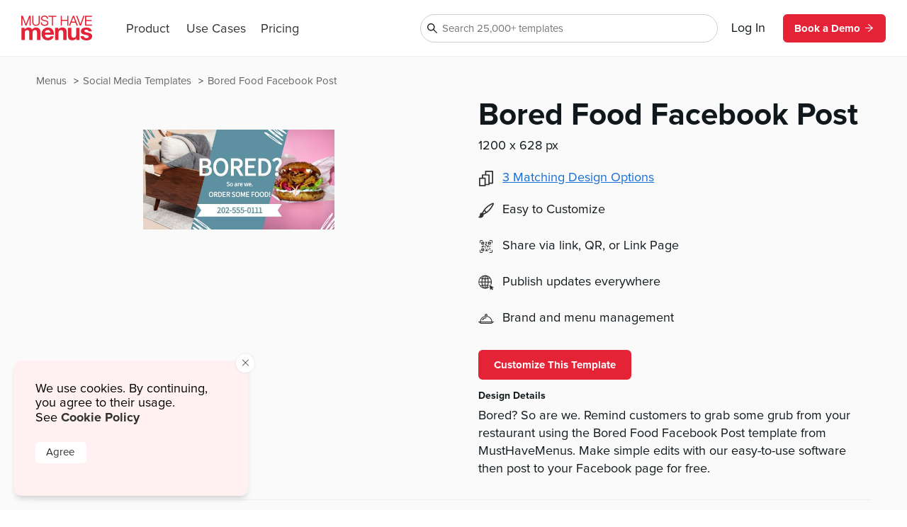

--- FILE ---
content_type: text/html
request_url: https://www.musthavemenus.com/social-post-template/bored-food-facebook-post.html
body_size: 9578
content:
<!DOCTYPE html>
<html lang="en" class="tk-proxima-nova">
<head>
	<meta charset="UTF-8">
	<meta name="viewport" content="width=device-width">
	<link rel="icon" type="image/png" href="/favicon-16x16.png" sizes="16x16">
	<link rel="icon" type="image/png" href="/favicon-32x32.png" sizes="32x32">
	<link rel="icon" type="image/png" href="/favicon-96x96.png" sizes="96x96">
	<link rel="icon" type="image/png" href="/favicon-160x160.png" sizes="160x160">

	<link rel="preconnect" href="https://www.mhme.nu">

	<meta name="generator" content="Astro v2.10.15">
	<meta name="description" content="Design a funny social media post using the Bored Food Facebook Post template. Design, edit, and share -- it’s free.">
	<meta name="keywords">

	

	<title>Bored Food Facebook Post</title>

	<!-- Intercom -->
	
	
	
	
<!-- End Intercom -->

	<!-- Google Tag Manager -->
	
	<!-- End Google Tag Manager -->

	<!-- Fullstory -->
	<script> window['_fs_host'] = 'fullstory.com'; window['_fs_script'] = 'edge.fullstory.com/s/fs.js'; window['_fs_org'] = 'o-23XANY-na1'; window['_fs_namespace'] = 'FS'; !function(m,n,e,t,l,o,g,y){var s,f,a=function(h){ return!(h in m)||(m.console&&m.console.log&&m.console.log('FullStory namespace conflict. Please set window["_fs_namespace"].'),!1)}(e) ;function p(b){var h,d=[];function j(){h&&(d.forEach((function(b){var d;try{d=b[h[0]]&&b[h[0]](h[1])}catch(h){return void(b[3]&&b[3](h))} d&&d.then?d.then(b[2],b[3]):b[2]&&b[2](d)})),d.length=0)}function r(b){return function(d){h||(h=[b,d],j())}}return b(r(0),r(1)),{ then:function(b,h){return p((function(r,i){d.push([b,h,r,i]),j()}))}}}a&&(g=m[e]=function(){var b=function(b,d,j,r){function i(i,c){ h(b,d,j,i,c,r)}r=r||2;var c,u=/Async$/;return u.test(b)?(b=b.replace(u,""),"function"==typeof Promise?new Promise(i):p(i)):h(b,d,j,c,c,r)} ;function h(h,d,j,r,i,c){return b._api?b._api(h,d,j,r,i,c):(b.q&&b.q.push([h,d,j,r,i,c]),null)}return b.q=[],b}(),y=function(b){function h(h){ "function"==typeof h[4]&&h[4](new Error(b))}var d=g.q;if(d){for(var j=0;j<d.length;j++)h(d[j]);d.length=0,d.push=h}},function(){ (o=n.createElement(t)).async=!0,o.crossOrigin="anonymous",o.src="https://"+l,o.onerror=function(){y("Error loading "+l)} ;var b=n.getElementsByTagName(t)[0];b&&b.parentNode?b.parentNode.insertBefore(o,b):n.head.appendChild(o)}(),function(){function b(){} function h(b,h,d){g(b,h,d,1)}function d(b,d,j){h("setProperties",{type:b,properties:d},j)}function j(b,h){d("user",b,h)}function r(b,h,d){j({ uid:b},d),h&&j(h,d)}g.identify=r,g.setUserVars=j,g.identifyAccount=b,g.clearUserCookie=b,g.setVars=d,g.event=function(b,d,j){h("trackEvent",{ name:b,properties:d},j)},g.anonymize=function(){r(!1)},g.shutdown=function(){h("shutdown")},g.restart=function(){h("restart")}, g.log=function(b,d){h("log",{level:b,msg:d})},g.consent=function(b){h("setIdentity",{consent:!arguments.length||b})}}(),s="fetch", f="XMLHttpRequest",g._w={},g._w[f]=m[f],g._w[s]=m[s],m[s]&&(m[s]=function(){return g._w[s].apply(this,arguments)}),g._v="2.0.0") }(window,document,window._fs_namespace,"script",window._fs_script); </script>
	<!-- /Fullstory -->

	<!-- Rewardful Code -->
	
	<script async src="https://r.wdfl.co/rw.js" data-rewardful="e9d4c9"></script>
	<!-- End Rewardful Code -->

	

	

	
<link rel="stylesheet" href="/_astro/_name_.d831f0dc.css" />
<link rel="stylesheet" href="/_astro/_name_.b90f1143.css" />
<link rel="stylesheet" href="/_astro/_name_.e100395e.css" />
<link rel="stylesheet" href="/_astro/AppHeader.13d3f613.css" />
<link rel="stylesheet" href="/_astro/CookieNotification.c36fd073.css" />
<link rel="stylesheet" href="/_astro/Button.fdf18af4.css" />
<link rel="stylesheet" href="/_astro/MatchingDesignModal.66779292.css" /><script type="module" src="/_astro/hoisted.9056a9d6.js"></script></head>

<body id="app">
	<!-- Google Tag Manager (noscript) -->
	<noscript><iframe src="https://www.googletagmanager.com/ns.html?id=GTM-5WNV48VJ" height="0" width="0" style="display:none;visibility:hidden"></iframe></noscript>
	<!-- End Google Tag Manager (noscript) -->
	<style>astro-island,astro-slot,astro-static-slot{display:contents}</style><script>(()=>{var e=async t=>{await(await t())()};(self.Astro||(self.Astro={})).only=e;window.dispatchEvent(new Event("astro:only"));})();;(()=>{var d;{let p={0:t=>u(t),1:t=>l(t),2:t=>new RegExp(t),3:t=>new Date(t),4:t=>new Map(l(t)),5:t=>new Set(l(t)),6:t=>BigInt(t),7:t=>new URL(t),8:t=>new Uint8Array(t),9:t=>new Uint16Array(t),10:t=>new Uint32Array(t)},h=t=>{let[e,n]=t;return e in p?p[e](n):void 0},l=t=>t.map(h),u=t=>typeof t!="object"||t===null?t:Object.fromEntries(Object.entries(t).map(([e,n])=>[e,h(n)]));customElements.get("astro-island")||customElements.define("astro-island",(d=class extends HTMLElement{constructor(){super(...arguments);this.hydrate=async()=>{var i;if(!this.hydrator||!this.isConnected)return;let e=(i=this.parentElement)==null?void 0:i.closest("astro-island[ssr]");if(e){e.addEventListener("astro:hydrate",this.hydrate,{once:!0});return}let n=this.querySelectorAll("astro-slot"),o={},a=this.querySelectorAll("template[data-astro-template]");for(let r of a){let s=r.closest(this.tagName);s!=null&&s.isSameNode(this)&&(o[r.getAttribute("data-astro-template")||"default"]=r.innerHTML,r.remove())}for(let r of n){let s=r.closest(this.tagName);s!=null&&s.isSameNode(this)&&(o[r.getAttribute("name")||"default"]=r.innerHTML)}let c;try{c=this.hasAttribute("props")?u(JSON.parse(this.getAttribute("props"))):{}}catch(r){let s=this.getAttribute("component-url")||"<unknown>",y=this.getAttribute("component-export");throw y&&(s+=` (export ${y})`),console.error(`[hydrate] Error parsing props for component ${s}`,this.getAttribute("props"),r),r}await this.hydrator(this)(this.Component,c,o,{client:this.getAttribute("client")}),this.removeAttribute("ssr"),this.dispatchEvent(new CustomEvent("astro:hydrate"))}}connectedCallback(){!this.hasAttribute("await-children")||this.firstChild?this.childrenConnectedCallback():new MutationObserver((e,n)=>{n.disconnect(),setTimeout(()=>this.childrenConnectedCallback(),0)}).observe(this,{childList:!0})}async childrenConnectedCallback(){let e=this.getAttribute("before-hydration-url");e&&await import(e),this.start()}start(){let e=JSON.parse(this.getAttribute("opts")),n=this.getAttribute("client");if(Astro[n]===void 0){window.addEventListener(`astro:${n}`,()=>this.start(),{once:!0});return}Astro[n](async()=>{let o=this.getAttribute("renderer-url"),[a,{default:c}]=await Promise.all([import(this.getAttribute("component-url")),o?import(o):()=>()=>{}]),i=this.getAttribute("component-export")||"default";if(!i.includes("."))this.Component=a[i];else{this.Component=a;for(let r of i.split("."))this.Component=this.Component[r]}return this.hydrator=c,this.hydrate},e,this)}attributeChangedCallback(){this.hydrate()}},d.observedAttributes=["props"],d))}})();</script><astro-island uid="ZPTBPT" component-url="/_astro/AppHeader.c058421e.js" component-export="default" renderer-url="/_astro/client.ee951810.js" props="{}" ssr="" client="only" opts="{&quot;name&quot;:&quot;AppHeader&quot;,&quot;value&quot;:&quot;solid-js&quot;}"></astro-island>
	
  <main>
    <section class="fluid longtail">

      <div class="popcorn-container">
  <div>
      <a href="/social-post-template/bored-food-facebook-post.html">
        Bored Food Facebook Post
      </a>
    </div><div>
      <a href="/category/social-media-templates.html">
        Social Media Templates
      </a>
    </div><div>
      <a href="/menu/browse.do">
        Menus
      </a>
    </div>
</div>

      <header>
        <div class="thumbs">
          <astro-island uid="Z2ityfw" component-url="/_astro/CustomizeTemplateThumbs.f2e74560.js" component-export="default" renderer-url="/_astro/client.ee951810.js" props="{&quot;design&quot;:[0,{&quot;id&quot;:[0,&quot;841ba0a5-f1f1-402a-bfbd-07dc1a0232d7&quot;],&quot;colors&quot;:[0,&quot;#FFFFFF,#5d91a1,#231f20&quot;],&quot;created_date&quot;:[3,&quot;2020-04-23T11:01:10.000Z&quot;],&quot;description&quot;:[0,&quot;Bored? So are we. Remind customers to grab some grub from your restaurant using the Bored Food Facebook Post template from MustHaveMenus. Make simple edits with our easy-to-use software then post to your Facebook page for free.&quot;],&quot;fonts&quot;:[0,&quot;node_family_assistant&quot;],&quot;html&quot;:[0,&quot;&quot;],&quot;name&quot;:[0,&quot;Bored Food Facebook Post&quot;],&quot;page_count&quot;:[0,1],&quot;pdf&quot;:[0,null],&quot;privacy&quot;:[0,null],&quot;removed&quot;:[8,[0]],&quot;size&quot;:[0,&quot;fb-post&quot;],&quot;thumb&quot;:[0,null],&quot;thumb_updated_date&quot;:[0,null],&quot;type&quot;:[0,&quot;template&quot;],&quot;updated_date&quot;:[3,&quot;2023-09-12T08:52:57.000Z&quot;],&quot;url&quot;:[0,null],&quot;visitor_id&quot;:[0,null],&quot;location_id&quot;:[0,1000113775],&quot;member_id&quot;:[0,867273],&quot;status&quot;:[0,&quot;published&quot;],&quot;template_id&quot;:[0,null],&quot;designer&quot;:[0,&quot;maytal.espino@musthavemenus.com&quot;],&quot;last_edited_date&quot;:[0,null],&quot;notes&quot;:[0,&quot;Designed by May.&quot;],&quot;brandColors&quot;:[0,null],&quot;height&quot;:[0,null],&quot;themeColors&quot;:[0,null],&quot;unit&quot;:[0,null],&quot;width&quot;:[0,null],&quot;png&quot;:[0,null],&quot;version&quot;:[0,null],&quot;appVersion&quot;:[0,&quot;0&quot;],&quot;folders&quot;:[0,null],&quot;app_version&quot;:[0,2.16],&quot;has_changes&quot;:[8,[1]],&quot;meta_description&quot;:[0,&quot;Design a funny social media post using the Bored Food Facebook Post template. Design, edit, and share -- it’s free.&quot;],&quot;page_title&quot;:[0,null],&quot;is_test&quot;:[8,[1]],&quot;rank&quot;:[0,15],&quot;assigned_to&quot;:[0,null],&quot;is_locked&quot;:[8,[0]],&quot;jpg&quot;:[0,null],&quot;last_download_date&quot;:[0,null],&quot;last_saved_tag&quot;:[0,&quot;YJUL6R4yAo22&quot;],&quot;compressed&quot;:[0,&quot;48743&quot;],&quot;linked_parent&quot;:[0,&quot;61ed4e0d-2374-495b-9622-6f667ef3dc08&quot;],&quot;free&quot;:[8,[1]],&quot;urank&quot;:[0,null],&quot;in_use&quot;:[0,&quot;&quot;],&quot;in_use_member_id&quot;:[0,0],&quot;owner_id&quot;:[0,null],&quot;team_id&quot;:[0,null],&quot;creator_name&quot;:[0,null],&quot;in_use_last_ping_at&quot;:[0,null],&quot;has_toast_items&quot;:[0,null],&quot;toast_item&quot;:[0,null],&quot;clover_item&quot;:[0,null],&quot;has_clover_items&quot;:[0,null],&quot;webm&quot;:[0,null],&quot;mp4&quot;:[0,null],&quot;last_content_update_date&quot;:[0,null],&quot;has_video&quot;:[0,null],&quot;has_square_items&quot;:[0,null],&quot;square_item&quot;:[0,null],&quot;clover_sections&quot;:[0,null],&quot;square_sections&quot;:[0,null],&quot;toast_sections&quot;:[0,null],&quot;pos_updated_date&quot;:[0,null],&quot;pos_updated_enabled&quot;:[0,null],&quot;dsa_updated_enabled&quot;:[0,null],&quot;has_treez_items&quot;:[0,null],&quot;treez_item&quot;:[0,null],&quot;treez_sections&quot;:[0,null],&quot;has_popmenu_items&quot;:[0,null],&quot;popmenu_item&quot;:[0,null],&quot;popmenu_sections&quot;:[0,null],&quot;has_itemlibrary_items&quot;:[0,null],&quot;itemlibrary_item&quot;:[0,null],&quot;itemlibrary_sections&quot;:[0,null],&quot;links_updated_enabled&quot;:[0,null],&quot;last_editor_name&quot;:[0,null],&quot;il_updated_enabled&quot;:[0,null],&quot;is_per_page_mode&quot;:[8,[0]],&quot;categoryId&quot;:[0,8633]}],&quot;isLandscape&quot;:[0,false]}" ssr="" client="only" opts="{&quot;name&quot;:&quot;CustomizeTemplateThumbs&quot;,&quot;value&quot;:&quot;solid-js&quot;}"></astro-island>
        </div>

        <div class="text">
          <astro-island uid="Z1EWppa" component-url="/_astro/LongtailProLabel.480db1d6.js" component-export="default" renderer-url="/_astro/client.ee951810.js" props="{&quot;isFree&quot;:[0,true]}" ssr="" client="only" opts="{&quot;name&quot;:&quot;LongtailProLabel&quot;,&quot;value&quot;:&quot;solid-js&quot;}"></astro-island>
          <h1>Bored Food Facebook Post</h1>
          <p class="dimensions">1200
            x 628 px</p>
          <ul>
            <li>
                <div>
                  <svg data-hk="0-0" xmlns="http://www.w3.org/2000/svg" viewBox="0 0 18.11 20.09"><path id="Path_1864" d="M17.33,0H8.41c-.43,0-.78,.35-.78,.78v3.94h-3.21c-.43,0-.78,.35-.78,.78v3.5H.78c-.43,0-.78,.35-.78,.78v9.54c0,.43,.35,.78,.78,.78H7.8c.43,0,.78-.35,.78-.78v-.74h4.16c.43,0,.78-.35,.78-.78v-1.01h3.82c.43,0,.78-.35,.78-.78V.78c0-.43-.35-.78-.78-.78m-.78,15.23h-3.04V5.5c0-.43-.35-.78-.78-.78h-3.55V1.56h7.36V15.23Zm-4.59,1.56v.23h-3.38v-7.25c-.02-.42-.36-.76-.78-.78h-2.6v-2.72h6.76v10.51h0Zm-4.94,1.75H1.56v-7.99H7.02v7.99Z" fill="#333"></path></svg>
                </div>
                <astro-island uid="1T5OEQ" component-url="/_astro/MatchingDesignModal.896b8c6d.js" component-export="default" renderer-url="/_astro/client.ee951810.js" props="{&quot;collection&quot;:[1,[[0,{&quot;id&quot;:[0,&quot;61ed4e0d-2374-495b-9622-6f667ef3dc08&quot;],&quot;colors&quot;:[0,&quot;#FFFFFF,#5d91a1,#2d2d2d&quot;],&quot;created_date&quot;:[3,&quot;2020-04-23T10:16:14.000Z&quot;],&quot;description&quot;:[0,&quot;If you’re bored, what’s the simple solution? Support the community and order some takeout! Remind customers using the Bored Food Instagram Post template from MustHaveMenus. It’s fast and easy to make edits, then download and share to your IG account. For free!&quot;],&quot;fonts&quot;:[0,&quot;node_family_assistant&quot;],&quot;html&quot;:[0,&quot;&quot;],&quot;name&quot;:[0,&quot;Bored Food Instagram Post&quot;],&quot;page_count&quot;:[0,1],&quot;pdf&quot;:[0,null],&quot;privacy&quot;:[0,null],&quot;removed&quot;:[8,[0]],&quot;size&quot;:[0,&quot;insta-post&quot;],&quot;thumb&quot;:[0,null],&quot;thumb_updated_date&quot;:[0,null],&quot;type&quot;:[0,&quot;template&quot;],&quot;updated_date&quot;:[3,&quot;2022-12-29T18:35:33.000Z&quot;],&quot;url&quot;:[0,null],&quot;visitor_id&quot;:[0,null],&quot;location_id&quot;:[0,1000113775],&quot;member_id&quot;:[0,867273],&quot;status&quot;:[0,&quot;published&quot;],&quot;template_id&quot;:[0,&quot;369c8789-9895-4467-9719-4d6d80ca1d15&quot;],&quot;designer&quot;:[0,null],&quot;last_edited_date&quot;:[0,null],&quot;notes&quot;:[0,null],&quot;brandColors&quot;:[0,null],&quot;height&quot;:[0,null],&quot;themeColors&quot;:[0,null],&quot;unit&quot;:[0,null],&quot;width&quot;:[0,null],&quot;png&quot;:[0,null],&quot;version&quot;:[0,null],&quot;appVersion&quot;:[0,&quot;0&quot;],&quot;folders&quot;:[0,null],&quot;app_version&quot;:[0,2.16],&quot;has_changes&quot;:[8,[1]],&quot;meta_description&quot;:[0,&quot;Design a unique social media post using the Bored Food Instagram Post template. Design and download to share to your Instagram -- for free!&quot;],&quot;page_title&quot;:[0,null],&quot;is_test&quot;:[8,[1]],&quot;rank&quot;:[0,3],&quot;assigned_to&quot;:[0,null],&quot;is_locked&quot;:[8,[0]],&quot;jpg&quot;:[0,null],&quot;last_download_date&quot;:[0,null],&quot;last_saved_tag&quot;:[0,&quot;rUlx9mpq8dyV&quot;],&quot;compressed&quot;:[0,&quot;37200&quot;],&quot;linked_parent&quot;:[0,null],&quot;free&quot;:[8,[1]],&quot;urank&quot;:[0,null],&quot;in_use&quot;:[0,&quot;&quot;],&quot;in_use_member_id&quot;:[0,0],&quot;owner_id&quot;:[0,null],&quot;team_id&quot;:[0,null],&quot;creator_name&quot;:[0,null],&quot;in_use_last_ping_at&quot;:[0,null],&quot;has_toast_items&quot;:[0,null],&quot;toast_item&quot;:[0,null],&quot;clover_item&quot;:[0,null],&quot;has_clover_items&quot;:[0,null],&quot;webm&quot;:[0,null],&quot;mp4&quot;:[0,null],&quot;last_content_update_date&quot;:[0,null],&quot;has_video&quot;:[0,null],&quot;has_square_items&quot;:[0,null],&quot;square_item&quot;:[0,null],&quot;clover_sections&quot;:[0,null],&quot;square_sections&quot;:[0,null],&quot;toast_sections&quot;:[0,null],&quot;pos_updated_date&quot;:[0,null],&quot;pos_updated_enabled&quot;:[0,null],&quot;dsa_updated_enabled&quot;:[0,null],&quot;has_treez_items&quot;:[0,null],&quot;treez_item&quot;:[0,null],&quot;treez_sections&quot;:[0,null],&quot;has_popmenu_items&quot;:[0,null],&quot;popmenu_item&quot;:[0,null],&quot;popmenu_sections&quot;:[0,null],&quot;has_itemlibrary_items&quot;:[0,null],&quot;itemlibrary_item&quot;:[0,null],&quot;itemlibrary_sections&quot;:[0,null],&quot;links_updated_enabled&quot;:[0,null],&quot;last_editor_name&quot;:[0,null],&quot;il_updated_enabled&quot;:[0,null],&quot;is_per_page_mode&quot;:[8,[0]]}],[0,{&quot;id&quot;:[0,&quot;12586fa6-7f0d-4cc0-8fcd-5dc0737e3567&quot;],&quot;colors&quot;:[0,&quot;#FFFFFF,#5d91a1,#2d2d2d&quot;],&quot;created_date&quot;:[3,&quot;2020-04-23T08:55:53.000Z&quot;],&quot;description&quot;:[0,&quot;We’re all bored. Best thing to do? Order some food! Encourage customers to order your takeout using the Bored Food Facebook Story template. Make quick edits then instantly post to your story -- for free.&quot;],&quot;fonts&quot;:[0,&quot;node_family_assistant,node_family_made-waffle-soft&quot;],&quot;html&quot;:[0,&quot;&quot;],&quot;name&quot;:[0,&quot;Bored Food Facebook Story&quot;],&quot;page_count&quot;:[0,1],&quot;pdf&quot;:[0,null],&quot;privacy&quot;:[0,null],&quot;removed&quot;:[8,[0]],&quot;size&quot;:[0,&quot;fb-story&quot;],&quot;thumb&quot;:[0,null],&quot;thumb_updated_date&quot;:[0,null],&quot;type&quot;:[0,&quot;template&quot;],&quot;updated_date&quot;:[3,&quot;2023-09-10T00:21:24.000Z&quot;],&quot;url&quot;:[0,null],&quot;visitor_id&quot;:[0,null],&quot;location_id&quot;:[0,1000113775],&quot;member_id&quot;:[0,867273],&quot;status&quot;:[0,&quot;published&quot;],&quot;template_id&quot;:[0,null],&quot;designer&quot;:[0,&quot;maytal.espino@musthavemenus.com&quot;],&quot;last_edited_date&quot;:[0,null],&quot;notes&quot;:[0,&quot;Designed by May.&quot;],&quot;brandColors&quot;:[0,null],&quot;height&quot;:[0,null],&quot;themeColors&quot;:[0,null],&quot;unit&quot;:[0,null],&quot;width&quot;:[0,null],&quot;png&quot;:[0,null],&quot;version&quot;:[0,null],&quot;appVersion&quot;:[0,&quot;0&quot;],&quot;folders&quot;:[0,null],&quot;app_version&quot;:[0,2.16],&quot;has_changes&quot;:[8,[1]],&quot;meta_description&quot;:[0,&quot;Create a fun social media template using the Bored Food Facebook Story template. Edit and share for free.&quot;],&quot;page_title&quot;:[0,null],&quot;is_test&quot;:[8,[1]],&quot;rank&quot;:[0,15],&quot;assigned_to&quot;:[0,null],&quot;is_locked&quot;:[8,[0]],&quot;jpg&quot;:[0,null],&quot;last_download_date&quot;:[0,null],&quot;last_saved_tag&quot;:[0,&quot;LobFQuyU3CSL&quot;],&quot;compressed&quot;:[0,&quot;46129&quot;],&quot;linked_parent&quot;:[0,&quot;61ed4e0d-2374-495b-9622-6f667ef3dc08&quot;],&quot;free&quot;:[8,[1]],&quot;urank&quot;:[0,null],&quot;in_use&quot;:[0,&quot;&quot;],&quot;in_use_member_id&quot;:[0,0],&quot;owner_id&quot;:[0,null],&quot;team_id&quot;:[0,null],&quot;creator_name&quot;:[0,null],&quot;in_use_last_ping_at&quot;:[0,null],&quot;has_toast_items&quot;:[0,null],&quot;toast_item&quot;:[0,null],&quot;clover_item&quot;:[0,null],&quot;has_clover_items&quot;:[0,null],&quot;webm&quot;:[0,null],&quot;mp4&quot;:[0,null],&quot;last_content_update_date&quot;:[0,null],&quot;has_video&quot;:[0,null],&quot;has_square_items&quot;:[0,null],&quot;square_item&quot;:[0,null],&quot;clover_sections&quot;:[0,null],&quot;square_sections&quot;:[0,null],&quot;toast_sections&quot;:[0,null],&quot;pos_updated_date&quot;:[0,null],&quot;pos_updated_enabled&quot;:[0,null],&quot;dsa_updated_enabled&quot;:[0,null],&quot;has_treez_items&quot;:[0,null],&quot;treez_item&quot;:[0,null],&quot;treez_sections&quot;:[0,null],&quot;has_popmenu_items&quot;:[0,null],&quot;popmenu_item&quot;:[0,null],&quot;popmenu_sections&quot;:[0,null],&quot;has_itemlibrary_items&quot;:[0,null],&quot;itemlibrary_item&quot;:[0,null],&quot;itemlibrary_sections&quot;:[0,null],&quot;links_updated_enabled&quot;:[0,null],&quot;last_editor_name&quot;:[0,null],&quot;il_updated_enabled&quot;:[0,null],&quot;is_per_page_mode&quot;:[8,[0]]}],[0,{&quot;id&quot;:[0,&quot;841ba0a5-f1f1-402a-bfbd-07dc1a0232d7&quot;],&quot;colors&quot;:[0,&quot;#FFFFFF,#5d91a1,#231f20&quot;],&quot;created_date&quot;:[3,&quot;2020-04-23T11:01:10.000Z&quot;],&quot;description&quot;:[0,&quot;Bored? So are we. Remind customers to grab some grub from your restaurant using the Bored Food Facebook Post template from MustHaveMenus. Make simple edits with our easy-to-use software then post to your Facebook page for free.&quot;],&quot;fonts&quot;:[0,&quot;node_family_assistant&quot;],&quot;html&quot;:[0,&quot;&quot;],&quot;name&quot;:[0,&quot;Bored Food Facebook Post&quot;],&quot;page_count&quot;:[0,1],&quot;pdf&quot;:[0,null],&quot;privacy&quot;:[0,null],&quot;removed&quot;:[8,[0]],&quot;size&quot;:[0,&quot;fb-post&quot;],&quot;thumb&quot;:[0,null],&quot;thumb_updated_date&quot;:[0,null],&quot;type&quot;:[0,&quot;template&quot;],&quot;updated_date&quot;:[3,&quot;2023-09-12T08:52:57.000Z&quot;],&quot;url&quot;:[0,null],&quot;visitor_id&quot;:[0,null],&quot;location_id&quot;:[0,1000113775],&quot;member_id&quot;:[0,867273],&quot;status&quot;:[0,&quot;published&quot;],&quot;template_id&quot;:[0,null],&quot;designer&quot;:[0,&quot;maytal.espino@musthavemenus.com&quot;],&quot;last_edited_date&quot;:[0,null],&quot;notes&quot;:[0,&quot;Designed by May.&quot;],&quot;brandColors&quot;:[0,null],&quot;height&quot;:[0,null],&quot;themeColors&quot;:[0,null],&quot;unit&quot;:[0,null],&quot;width&quot;:[0,null],&quot;png&quot;:[0,null],&quot;version&quot;:[0,null],&quot;appVersion&quot;:[0,&quot;0&quot;],&quot;folders&quot;:[0,null],&quot;app_version&quot;:[0,2.16],&quot;has_changes&quot;:[8,[1]],&quot;meta_description&quot;:[0,&quot;Design a funny social media post using the Bored Food Facebook Post template. Design, edit, and share -- it’s free.&quot;],&quot;page_title&quot;:[0,null],&quot;is_test&quot;:[8,[1]],&quot;rank&quot;:[0,15],&quot;assigned_to&quot;:[0,null],&quot;is_locked&quot;:[8,[0]],&quot;jpg&quot;:[0,null],&quot;last_download_date&quot;:[0,null],&quot;last_saved_tag&quot;:[0,&quot;YJUL6R4yAo22&quot;],&quot;compressed&quot;:[0,&quot;48743&quot;],&quot;linked_parent&quot;:[0,&quot;61ed4e0d-2374-495b-9622-6f667ef3dc08&quot;],&quot;free&quot;:[8,[1]],&quot;urank&quot;:[0,null],&quot;in_use&quot;:[0,&quot;&quot;],&quot;in_use_member_id&quot;:[0,0],&quot;owner_id&quot;:[0,null],&quot;team_id&quot;:[0,null],&quot;creator_name&quot;:[0,null],&quot;in_use_last_ping_at&quot;:[0,null],&quot;has_toast_items&quot;:[0,null],&quot;toast_item&quot;:[0,null],&quot;clover_item&quot;:[0,null],&quot;has_clover_items&quot;:[0,null],&quot;webm&quot;:[0,null],&quot;mp4&quot;:[0,null],&quot;last_content_update_date&quot;:[0,null],&quot;has_video&quot;:[0,null],&quot;has_square_items&quot;:[0,null],&quot;square_item&quot;:[0,null],&quot;clover_sections&quot;:[0,null],&quot;square_sections&quot;:[0,null],&quot;toast_sections&quot;:[0,null],&quot;pos_updated_date&quot;:[0,null],&quot;pos_updated_enabled&quot;:[0,null],&quot;dsa_updated_enabled&quot;:[0,null],&quot;has_treez_items&quot;:[0,null],&quot;treez_item&quot;:[0,null],&quot;treez_sections&quot;:[0,null],&quot;has_popmenu_items&quot;:[0,null],&quot;popmenu_item&quot;:[0,null],&quot;popmenu_sections&quot;:[0,null],&quot;has_itemlibrary_items&quot;:[0,null],&quot;itemlibrary_item&quot;:[0,null],&quot;itemlibrary_sections&quot;:[0,null],&quot;links_updated_enabled&quot;:[0,null],&quot;last_editor_name&quot;:[0,null],&quot;il_updated_enabled&quot;:[0,null],&quot;is_per_page_mode&quot;:[8,[0]]}]]]}" ssr="" client="only" opts="{&quot;name&quot;:&quot;MatchingDesignModal&quot;,&quot;value&quot;:&quot;solid-js&quot;}"></astro-island>
              </li>
            <li>
              <img src="https://timber.mhmcdn.com/site/marketing/icons/PaintbrushIcon.svg" alt="customize icon">
              <p>Easy to Customize</p>
            </li>
            <li>
              <img src="https://timber.mhmcdn.com/site/marketing/icons/QRCodeCornersIcon.svg" alt="share icon">
              <p>Share via link, QR, or Link Page</p>
            </li>
            <li>
              <img src="https://timber.mhmcdn.com/site/marketing/icons/Online.svg" alt="publish icon">
              <p>Publish updates everywhere</p>
            </li>
            <li>
              <img src="https://timber.mhmcdn.com/site/marketing/icons/Hospitality.svg" alt="brand icon">
              <p>Brand and menu management</p>
            </li>
            
          </ul>

          <astro-island uid="Z28pfN6" component-url="/_astro/CustomizeTemplateButton.78295013.js" component-export="default" renderer-url="/_astro/client.ee951810.js" props="{&quot;isFree&quot;:[0,true],&quot;designId&quot;:[0,&quot;841ba0a5-f1f1-402a-bfbd-07dc1a0232d7&quot;]}" ssr="" client="only" opts="{&quot;name&quot;:&quot;CustomizeTemplateButton&quot;,&quot;value&quot;:&quot;solid-js&quot;}"></astro-island>

          <h6>Design Details</h6>
          <p class="description">Bored? So are we. Remind customers to grab some grub from your restaurant using the Bored Food Facebook Post template from MustHaveMenus. Make simple edits with our easy-to-use software then post to your Facebook page for free.</p>
        </div>
      </header>

      <div id="designs" class="designs" style="opacity: 0">
  <div class="design">
      <a href="/social-post-template/balloon-valentines-instagram-post.html">
        <div class="image">
          <img src="https://timber.mhmcdn.com/public/member/867273/thumb/bb2ddd84-6b3a-4c32-893a-61415bd44ed1-w300-p1.jpg" loading="lazy" width="300" alt="">
          <astro-island uid="AOW5" component-url="/_astro/FreeProThumbLabel.ae36cfa3.js" component-export="default" renderer-url="/_astro/client.ee951810.js" props="{&quot;isFree&quot;:[0,true]}" ssr="" client="only" opts="{&quot;name&quot;:&quot;FreeProThumbLabel&quot;,&quot;value&quot;:&quot;solid-js&quot;}"></astro-island>
        </div>
        <span>Balloon Valentines Instagram Post</span>
      </a>
    </div><div class="design">
      <a href="/social-post-template/minimal-valentines-facebook-post.html">
        <div class="image">
          <img src="https://timber.mhmcdn.com/public/member/867273/thumb/12c59859-e16b-44bb-9c55-dfd47f03ba1d-w300-p1.jpg" loading="lazy" width="300" alt="">
          <astro-island uid="AOW5" component-url="/_astro/FreeProThumbLabel.ae36cfa3.js" component-export="default" renderer-url="/_astro/client.ee951810.js" props="{&quot;isFree&quot;:[0,true]}" ssr="" client="only" opts="{&quot;name&quot;:&quot;FreeProThumbLabel&quot;,&quot;value&quot;:&quot;solid-js&quot;}"></astro-island>
        </div>
        <span>Minimal Valentines Facebook Post</span>
      </a>
    </div><div class="design">
      <a href="/social-post-template/minimal-valentines-instagram-post.html">
        <div class="image">
          <img src="https://timber.mhmcdn.com/public/member/867273/thumb/61437a5b-2b05-47ef-938b-45959de1449b-w300-p1.jpg" loading="lazy" width="300" alt="">
          <astro-island uid="AOW5" component-url="/_astro/FreeProThumbLabel.ae36cfa3.js" component-export="default" renderer-url="/_astro/client.ee951810.js" props="{&quot;isFree&quot;:[0,true]}" ssr="" client="only" opts="{&quot;name&quot;:&quot;FreeProThumbLabel&quot;,&quot;value&quot;:&quot;solid-js&quot;}"></astro-island>
        </div>
        <span>Minimal Valentines Instagram Post</span>
      </a>
    </div><div class="design">
      <a href="/social-post-template/modern-valentines-day-facebook-post.html">
        <div class="image">
          <img src="https://timber.mhmcdn.com/public/member/867273/thumb/4969ae15-a42a-457d-91b7-487abc23e40d-w300-p1.jpg" loading="lazy" width="300" alt="">
          <astro-island uid="AOW5" component-url="/_astro/FreeProThumbLabel.ae36cfa3.js" component-export="default" renderer-url="/_astro/client.ee951810.js" props="{&quot;isFree&quot;:[0,true]}" ssr="" client="only" opts="{&quot;name&quot;:&quot;FreeProThumbLabel&quot;,&quot;value&quot;:&quot;solid-js&quot;}"></astro-island>
        </div>
        <span>Modern Valentines Day Facebook Post</span>
      </a>
    </div><div class="design">
      <a href="/social-post-template/modern-valentines-day-instagram-post.html">
        <div class="image">
          <img src="https://timber.mhmcdn.com/public/member/867273/thumb/0fe69c72-0931-47fa-8791-8020f4923a81-w300-p1.jpg" loading="lazy" width="300" alt="">
          <astro-island uid="AOW5" component-url="/_astro/FreeProThumbLabel.ae36cfa3.js" component-export="default" renderer-url="/_astro/client.ee951810.js" props="{&quot;isFree&quot;:[0,true]}" ssr="" client="only" opts="{&quot;name&quot;:&quot;FreeProThumbLabel&quot;,&quot;value&quot;:&quot;solid-js&quot;}"></astro-island>
        </div>
        <span>Modern Valentines Day Instagram Post</span>
      </a>
    </div><div class="design">
      <a href="/social-post-template/pink-valentines-day-dinner-facebook-post.html">
        <div class="image">
          <img src="https://timber.mhmcdn.com/public/member/867273/thumb/b8bf7146-9beb-4add-a28b-2e102af90f8e-w300-p1.jpg" loading="lazy" width="300" alt="">
          <astro-island uid="AOW5" component-url="/_astro/FreeProThumbLabel.ae36cfa3.js" component-export="default" renderer-url="/_astro/client.ee951810.js" props="{&quot;isFree&quot;:[0,true]}" ssr="" client="only" opts="{&quot;name&quot;:&quot;FreeProThumbLabel&quot;,&quot;value&quot;:&quot;solid-js&quot;}"></astro-island>
        </div>
        <span>Pink Valentines Day Dinner Facebook Post</span>
      </a>
    </div><div class="design">
      <a href="/social-post-template/pink-valentines-day-dinner-instagram-post.html">
        <div class="image">
          <img src="https://timber.mhmcdn.com/public/member/867273/thumb/d0c4ad55-34ba-4cb3-be96-f16ded40a51e-w300-p1.jpg" loading="lazy" width="300" alt="">
          <astro-island uid="AOW5" component-url="/_astro/FreeProThumbLabel.ae36cfa3.js" component-export="default" renderer-url="/_astro/client.ee951810.js" props="{&quot;isFree&quot;:[0,true]}" ssr="" client="only" opts="{&quot;name&quot;:&quot;FreeProThumbLabel&quot;,&quot;value&quot;:&quot;solid-js&quot;}"></astro-island>
        </div>
        <span>Pink Valentines Day Dinner Instagram Post</span>
      </a>
    </div><div class="design">
      <a href="/social-post-template/simple-valentines-facebook-post.html">
        <div class="image">
          <img src="https://timber.mhmcdn.com/public/member/867273/thumb/0251507a-400f-49f2-8fbd-ac34c2b22aac-w300-p1.jpg" loading="lazy" width="300" alt="">
          <astro-island uid="AOW5" component-url="/_astro/FreeProThumbLabel.ae36cfa3.js" component-export="default" renderer-url="/_astro/client.ee951810.js" props="{&quot;isFree&quot;:[0,true]}" ssr="" client="only" opts="{&quot;name&quot;:&quot;FreeProThumbLabel&quot;,&quot;value&quot;:&quot;solid-js&quot;}"></astro-island>
        </div>
        <span>Simple Valentines Facebook Post</span>
      </a>
    </div><div class="design">
      <a href="/social-post-template/simple-valentines-instagram-post.html">
        <div class="image">
          <img src="https://timber.mhmcdn.com/public/member/867273/thumb/05125294-9583-4b0a-a60a-fcd50d192c13-w300-p1.jpg" loading="lazy" width="300" alt="">
          <astro-island uid="AOW5" component-url="/_astro/FreeProThumbLabel.ae36cfa3.js" component-export="default" renderer-url="/_astro/client.ee951810.js" props="{&quot;isFree&quot;:[0,true]}" ssr="" client="only" opts="{&quot;name&quot;:&quot;FreeProThumbLabel&quot;,&quot;value&quot;:&quot;solid-js&quot;}"></astro-island>
        </div>
        <span>Simple Valentines Instagram Post</span>
      </a>
    </div><div class="design">
      <a href="/social-post-template/valentines-balloon-facebook-post.html">
        <div class="image">
          <img src="https://timber.mhmcdn.com/public/member/867273/thumb/de15cb00-5f13-40c6-8187-23446830dadf-w300-p1.jpg" loading="lazy" width="300" alt="">
          <astro-island uid="AOW5" component-url="/_astro/FreeProThumbLabel.ae36cfa3.js" component-export="default" renderer-url="/_astro/client.ee951810.js" props="{&quot;isFree&quot;:[0,true]}" ssr="" client="only" opts="{&quot;name&quot;:&quot;FreeProThumbLabel&quot;,&quot;value&quot;:&quot;solid-js&quot;}"></astro-island>
        </div>
        <span>Valentines Balloon Facebook Post</span>
      </a>
    </div><div class="design">
      <a href="/social-post-template/valentines-day-instagram-post.html">
        <div class="image">
          <img src="https://timber.mhmcdn.com/public/member/619603/thumb/0b8863a1-3cdb-4b6d-a90a-41a07afba345-w300-p1.jpg" loading="lazy" width="300" alt="">
          <astro-island uid="AOW5" component-url="/_astro/FreeProThumbLabel.ae36cfa3.js" component-export="default" renderer-url="/_astro/client.ee951810.js" props="{&quot;isFree&quot;:[0,true]}" ssr="" client="only" opts="{&quot;name&quot;:&quot;FreeProThumbLabel&quot;,&quot;value&quot;:&quot;solid-js&quot;}"></astro-island>
        </div>
        <span>Valentines Day Instagram Post</span>
      </a>
    </div><div class="design">
      <a href="/social-post-template/valentines-love-instagram-post.html">
        <div class="image">
          <img src="https://timber.mhmcdn.com/public/member/891454/thumb/ec9944ee-165f-4c65-9851-7d9eb4a4adc7-w300-p1.jpg" loading="lazy" width="300" alt="">
          <astro-island uid="AOW5" component-url="/_astro/FreeProThumbLabel.ae36cfa3.js" component-export="default" renderer-url="/_astro/client.ee951810.js" props="{&quot;isFree&quot;:[0,true]}" ssr="" client="only" opts="{&quot;name&quot;:&quot;FreeProThumbLabel&quot;,&quot;value&quot;:&quot;solid-js&quot;}"></astro-island>
        </div>
        <span>Valentines Love Instagram Post</span>
      </a>
    </div><div class="design">
      <a href="/story-template/discount-instagram-story.html">
        <div class="image">
          <img src="https://timber.mhmcdn.com/public/member/898655/thumb/9bb4404b-20f5-4fd1-a8e8-06b443d0c93c-w300-p1.jpg" loading="lazy" width="300" alt="">
          <astro-island uid="AOW5" component-url="/_astro/FreeProThumbLabel.ae36cfa3.js" component-export="default" renderer-url="/_astro/client.ee951810.js" props="{&quot;isFree&quot;:[0,true]}" ssr="" client="only" opts="{&quot;name&quot;:&quot;FreeProThumbLabel&quot;,&quot;value&quot;:&quot;solid-js&quot;}"></astro-island>
        </div>
        <span>Discount Instagram Story</span>
      </a>
    </div><div class="design">
      <a href="/story-template/lunch-instagram-story.html">
        <div class="image">
          <img src="https://timber.mhmcdn.com/public/member/898655/thumb/0f624153-4be4-464a-bd32-8b5fdc0cd81e-w300-p1.jpg" loading="lazy" width="300" alt="">
          <astro-island uid="AOW5" component-url="/_astro/FreeProThumbLabel.ae36cfa3.js" component-export="default" renderer-url="/_astro/client.ee951810.js" props="{&quot;isFree&quot;:[0,true]}" ssr="" client="only" opts="{&quot;name&quot;:&quot;FreeProThumbLabel&quot;,&quot;value&quot;:&quot;solid-js&quot;}"></astro-island>
        </div>
        <span>Lunch Instagram Story</span>
      </a>
    </div><div class="design">
      <a href="/story-template/menu-instagram-story.html">
        <div class="image">
          <img src="https://timber.mhmcdn.com/public/member/898655/thumb/4cc9f3c0-dc21-4f94-ad79-85ae653c664d-w300-p1.jpg" loading="lazy" width="300" alt="">
          <astro-island uid="AOW5" component-url="/_astro/FreeProThumbLabel.ae36cfa3.js" component-export="default" renderer-url="/_astro/client.ee951810.js" props="{&quot;isFree&quot;:[0,true]}" ssr="" client="only" opts="{&quot;name&quot;:&quot;FreeProThumbLabel&quot;,&quot;value&quot;:&quot;solid-js&quot;}"></astro-island>
        </div>
        <span>Menu Instagram Story</span>
      </a>
    </div><div class="design">
      <a href="/story-template/now-open-dining-instagram-story.html">
        <div class="image">
          <img src="https://timber.mhmcdn.com/public/member/867273/thumb/057d55fc-64fd-4f60-bf36-5b24d5de3897-w300-p1.jpg" loading="lazy" width="300" alt="">
          <astro-island uid="AOW5" component-url="/_astro/FreeProThumbLabel.ae36cfa3.js" component-export="default" renderer-url="/_astro/client.ee951810.js" props="{&quot;isFree&quot;:[0,true]}" ssr="" client="only" opts="{&quot;name&quot;:&quot;FreeProThumbLabel&quot;,&quot;value&quot;:&quot;solid-js&quot;}"></astro-island>
        </div>
        <span>Now Open Dining Instagram Story</span>
      </a>
    </div><div class="design">
      <a href="/story-template/open-diner-facebook-story.html">
        <div class="image">
          <img src="https://timber.mhmcdn.com/public/member/867273/thumb/dd6206c8-c466-413d-935b-c4fb5e23f0e0-w300-p1.jpg" loading="lazy" width="300" alt="">
          <astro-island uid="AOW5" component-url="/_astro/FreeProThumbLabel.ae36cfa3.js" component-export="default" renderer-url="/_astro/client.ee951810.js" props="{&quot;isFree&quot;:[0,true]}" ssr="" client="only" opts="{&quot;name&quot;:&quot;FreeProThumbLabel&quot;,&quot;value&quot;:&quot;solid-js&quot;}"></astro-island>
        </div>
        <span>Open Diner Facebook Story</span>
      </a>
    </div><div class="design">
      <a href="/story-template/open-dining-facebook-story.html">
        <div class="image">
          <img src="https://timber.mhmcdn.com/public/member/867273/thumb/5718cb22-ad19-45c8-be82-a2d51905e70a-w300-p1.jpg" loading="lazy" width="300" alt="">
          <astro-island uid="AOW5" component-url="/_astro/FreeProThumbLabel.ae36cfa3.js" component-export="default" renderer-url="/_astro/client.ee951810.js" props="{&quot;isFree&quot;:[0,true]}" ssr="" client="only" opts="{&quot;name&quot;:&quot;FreeProThumbLabel&quot;,&quot;value&quot;:&quot;solid-js&quot;}"></astro-island>
        </div>
        <span>Open Dining Facebook Story</span>
      </a>
    </div><div class="design">
      <a href="/social-post-template/open-sign-facebook-post.html">
        <div class="image">
          <img src="https://timber.mhmcdn.com/public/member/867273/thumb/249fcb1c-acdd-497c-8579-80ef27608115-w300-p1.jpg" loading="lazy" width="300" alt="">
          <astro-island uid="AOW5" component-url="/_astro/FreeProThumbLabel.ae36cfa3.js" component-export="default" renderer-url="/_astro/client.ee951810.js" props="{&quot;isFree&quot;:[0,true]}" ssr="" client="only" opts="{&quot;name&quot;:&quot;FreeProThumbLabel&quot;,&quot;value&quot;:&quot;solid-js&quot;}"></astro-island>
        </div>
        <span>Open Sign Facebook Post</span>
      </a>
    </div><div class="design">
      <a href="/story-template/open-sign-facebook-story.html">
        <div class="image">
          <img src="https://timber.mhmcdn.com/public/member/867273/thumb/1bdbf533-6bd0-4e9a-b8aa-308dad1fadd6-w300-p1.jpg" loading="lazy" width="300" alt="">
          <astro-island uid="AOW5" component-url="/_astro/FreeProThumbLabel.ae36cfa3.js" component-export="default" renderer-url="/_astro/client.ee951810.js" props="{&quot;isFree&quot;:[0,true]}" ssr="" client="only" opts="{&quot;name&quot;:&quot;FreeProThumbLabel&quot;,&quot;value&quot;:&quot;solid-js&quot;}"></astro-island>
        </div>
        <span>Open Sign Facebook Story</span>
      </a>
    </div><div class="design">
      <a href="/social-post-template/order-direct-info-facebook-post.html">
        <div class="image">
          <img src="https://timber.mhmcdn.com/public/member/867273/thumb/162ac0ef-a998-4b06-8e69-61bbea60c068-w300-p1.jpg" loading="lazy" width="300" alt="">
          <astro-island uid="AOW5" component-url="/_astro/FreeProThumbLabel.ae36cfa3.js" component-export="default" renderer-url="/_astro/client.ee951810.js" props="{&quot;isFree&quot;:[0,true]}" ssr="" client="only" opts="{&quot;name&quot;:&quot;FreeProThumbLabel&quot;,&quot;value&quot;:&quot;solid-js&quot;}"></astro-island>
        </div>
        <span>Order Direct Info Facebook Post</span>
      </a>
    </div><div class="design">
      <a href="/social-post-template/pizza-tuesdays-facebook-post.html">
        <div class="image">
          <img src="https://timber.mhmcdn.com/public/member/619603/thumb/3cf2cbb0-9c0f-46e2-b063-1e07bd5707eb-w300-p1.jpg" loading="lazy" width="300" alt="">
          <astro-island uid="AOW5" component-url="/_astro/FreeProThumbLabel.ae36cfa3.js" component-export="default" renderer-url="/_astro/client.ee951810.js" props="{&quot;isFree&quot;:[0,true]}" ssr="" client="only" opts="{&quot;name&quot;:&quot;FreeProThumbLabel&quot;,&quot;value&quot;:&quot;solid-js&quot;}"></astro-island>
        </div>
        <span>Pizza Tuesdays Facebook Post</span>
      </a>
    </div><div class="design">
      <a href="/social-post-template/reopen-facebook-update.html">
        <div class="image">
          <img src="https://timber.mhmcdn.com/public/member/898655/thumb/d207009f-ba6f-43eb-8ff7-8d1e76b3e65b-w300-p1.jpg" loading="lazy" width="300" alt="">
          <astro-island uid="AOW5" component-url="/_astro/FreeProThumbLabel.ae36cfa3.js" component-export="default" renderer-url="/_astro/client.ee951810.js" props="{&quot;isFree&quot;:[0,true]}" ssr="" client="only" opts="{&quot;name&quot;:&quot;FreeProThumbLabel&quot;,&quot;value&quot;:&quot;solid-js&quot;}"></astro-island>
        </div>
        <span>Reopen Facebook Update</span>
      </a>
    </div><div class="design">
      <a href="/social-post-template/spa-discount-facebook-update.html">
        <div class="image">
          <img src="https://timber.mhmcdn.com/public/member/619603/thumb/1ac92e07-754c-4345-a765-339a34346065-w300-p1.jpg" loading="lazy" width="300" alt="">
          <astro-island uid="AOW5" component-url="/_astro/FreeProThumbLabel.ae36cfa3.js" component-export="default" renderer-url="/_astro/client.ee951810.js" props="{&quot;isFree&quot;:[0,true]}" ssr="" client="only" opts="{&quot;name&quot;:&quot;FreeProThumbLabel&quot;,&quot;value&quot;:&quot;solid-js&quot;}"></astro-island>
        </div>
        <span>Spa Discount Facebook Update</span>
      </a>
    </div><div class="design">
      <a href="/social-post-template/spa-fb-update.html">
        <div class="image">
          <img src="https://timber.mhmcdn.com/public/member/867273/thumb/e2bced02-ce25-4df9-8c46-a755f5efb534-w300-p1.jpg" loading="lazy" width="300" alt="">
          <astro-island uid="AOW5" component-url="/_astro/FreeProThumbLabel.ae36cfa3.js" component-export="default" renderer-url="/_astro/client.ee951810.js" props="{&quot;isFree&quot;:[0,true]}" ssr="" client="only" opts="{&quot;name&quot;:&quot;FreeProThumbLabel&quot;,&quot;value&quot;:&quot;solid-js&quot;}"></astro-island>
        </div>
        <span>Spa FB Update</span>
      </a>
    </div><div class="design">
      <a href="/social-post-template/spa-services-facebook-post.html">
        <div class="image">
          <img src="https://timber.mhmcdn.com/public/member/619603/thumb/ffbe5933-9215-446f-9a01-76f1ffe8fb53-w300-p1.jpg" loading="lazy" width="300" alt="">
          <astro-island uid="AOW5" component-url="/_astro/FreeProThumbLabel.ae36cfa3.js" component-export="default" renderer-url="/_astro/client.ee951810.js" props="{&quot;isFree&quot;:[0,true]}" ssr="" client="only" opts="{&quot;name&quot;:&quot;FreeProThumbLabel&quot;,&quot;value&quot;:&quot;solid-js&quot;}"></astro-island>
        </div>
        <span>Spa Services Facebook Post</span>
      </a>
    </div><div class="design">
      <a href="/story-template/appetizers-facebook-story.html">
        <div class="image">
          <img src="https://timber.mhmcdn.com/public/member/867273/thumb/68f758c1-33ae-4e1e-9829-fc133b6c2aa5-w300-p1.jpg" loading="lazy" width="300" alt="">
          <astro-island uid="AOW5" component-url="/_astro/FreeProThumbLabel.ae36cfa3.js" component-export="default" renderer-url="/_astro/client.ee951810.js" props="{&quot;isFree&quot;:[0,true]}" ssr="" client="only" opts="{&quot;name&quot;:&quot;FreeProThumbLabel&quot;,&quot;value&quot;:&quot;solid-js&quot;}"></astro-island>
        </div>
        <span>Appetizers Facebook Story</span>
      </a>
    </div><div class="design">
      <a href="/social-post-template/baseball-facebook-update.html">
        <div class="image">
          <img src="https://timber.mhmcdn.com/public/member/867273/thumb/06a18e5c-e46f-4f6b-9280-210d32218d44-w300-p1.jpg" loading="lazy" width="300" alt="">
          <astro-island uid="AOW5" component-url="/_astro/FreeProThumbLabel.ae36cfa3.js" component-export="default" renderer-url="/_astro/client.ee951810.js" props="{&quot;isFree&quot;:[0,true]}" ssr="" client="only" opts="{&quot;name&quot;:&quot;FreeProThumbLabel&quot;,&quot;value&quot;:&quot;solid-js&quot;}"></astro-island>
        </div>
        <span>Baseball Facebook Update</span>
      </a>
    </div><div class="design">
      <a href="/social-post-template/baseball-fb-post.html">
        <div class="image">
          <img src="https://timber.mhmcdn.com/public/member/867273/thumb/840280ea-ef13-413c-899c-e9f700eeb9ba-w300-p1.jpg" loading="lazy" width="300" alt="">
          <astro-island uid="AOW5" component-url="/_astro/FreeProThumbLabel.ae36cfa3.js" component-export="default" renderer-url="/_astro/client.ee951810.js" props="{&quot;isFree&quot;:[0,true]}" ssr="" client="only" opts="{&quot;name&quot;:&quot;FreeProThumbLabel&quot;,&quot;value&quot;:&quot;solid-js&quot;}"></astro-island>
        </div>
        <span>Baseball FB Post</span>
      </a>
    </div><div class="design">
      <a href="/story-template/baseball-fb-story.html">
        <div class="image">
          <img src="https://timber.mhmcdn.com/public/member/867273/thumb/6e1d990e-bd4b-4560-b883-990ac6f24648-w300-p1.jpg" loading="lazy" width="300" alt="">
          <astro-island uid="AOW5" component-url="/_astro/FreeProThumbLabel.ae36cfa3.js" component-export="default" renderer-url="/_astro/client.ee951810.js" props="{&quot;isFree&quot;:[0,true]}" ssr="" client="only" opts="{&quot;name&quot;:&quot;FreeProThumbLabel&quot;,&quot;value&quot;:&quot;solid-js&quot;}"></astro-island>
        </div>
        <span>Baseball FB Story</span>
      </a>
    </div><div class="design">
      <a href="/social-post-template/baseball-fb-update.html">
        <div class="image">
          <img src="https://timber.mhmcdn.com/public/member/867273/thumb/c198f8d6-963c-4471-9b72-2b7e84c53a66-w300-p1.jpg" loading="lazy" width="300" alt="">
          <astro-island uid="AOW5" component-url="/_astro/FreeProThumbLabel.ae36cfa3.js" component-export="default" renderer-url="/_astro/client.ee951810.js" props="{&quot;isFree&quot;:[0,true]}" ssr="" client="only" opts="{&quot;name&quot;:&quot;FreeProThumbLabel&quot;,&quot;value&quot;:&quot;solid-js&quot;}"></astro-island>
        </div>
        <span>Baseball FB Update</span>
      </a>
    </div><div class="design">
      <a href="/social-post-template/baseball-season-facebook-post.html">
        <div class="image">
          <img src="https://timber.mhmcdn.com/public/member/867273/thumb/5c40cda2-0a5e-4555-8de1-8a21bcfa9f59-w300-p1.jpg" loading="lazy" width="300" alt="">
          <astro-island uid="AOW5" component-url="/_astro/FreeProThumbLabel.ae36cfa3.js" component-export="default" renderer-url="/_astro/client.ee951810.js" props="{&quot;isFree&quot;:[0,true]}" ssr="" client="only" opts="{&quot;name&quot;:&quot;FreeProThumbLabel&quot;,&quot;value&quot;:&quot;solid-js&quot;}"></astro-island>
        </div>
        <span>Baseball Season Facebook Post</span>
      </a>
    </div><div class="design">
      <a href="/social-post-template/bbq-fb-post.html">
        <div class="image">
          <img src="https://timber.mhmcdn.com/public/member/898655/thumb/e9a7512b-af56-4d9d-ba50-215f14c4de20-w300-p1.jpg" loading="lazy" width="300" alt="">
          <astro-island uid="AOW5" component-url="/_astro/FreeProThumbLabel.ae36cfa3.js" component-export="default" renderer-url="/_astro/client.ee951810.js" props="{&quot;isFree&quot;:[0,true]}" ssr="" client="only" opts="{&quot;name&quot;:&quot;FreeProThumbLabel&quot;,&quot;value&quot;:&quot;solid-js&quot;}"></astro-island>
        </div>
        <span>BBQ FB Post</span>
      </a>
    </div><div class="design">
      <a href="/social-post-template/bbq-fb-update.html">
        <div class="image">
          <img src="https://timber.mhmcdn.com/public/member/898655/thumb/25eb6bf1-a36b-4618-82f2-294ca7d182c1-w300-p1.jpg" loading="lazy" width="300" alt="">
          <astro-island uid="AOW5" component-url="/_astro/FreeProThumbLabel.ae36cfa3.js" component-export="default" renderer-url="/_astro/client.ee951810.js" props="{&quot;isFree&quot;:[0,true]}" ssr="" client="only" opts="{&quot;name&quot;:&quot;FreeProThumbLabel&quot;,&quot;value&quot;:&quot;solid-js&quot;}"></astro-island>
        </div>
        <span>BBQ FB Update</span>
      </a>
    </div><div class="design">
      <a href="/story-template/beer-event-facebook-story.html">
        <div class="image">
          <img src="https://timber.mhmcdn.com/public/member/619603/thumb/b5fc4aa2-247e-42ad-a1d7-2549e40d3679-w300-p1.jpg" loading="lazy" width="300" alt="">
          <astro-island uid="AOW5" component-url="/_astro/FreeProThumbLabel.ae36cfa3.js" component-export="default" renderer-url="/_astro/client.ee951810.js" props="{&quot;isFree&quot;:[0,true]}" ssr="" client="only" opts="{&quot;name&quot;:&quot;FreeProThumbLabel&quot;,&quot;value&quot;:&quot;solid-js&quot;}"></astro-island>
        </div>
        <span>Beer Event Facebook Story</span>
      </a>
    </div><div class="design">
      <a href="/social-post-template/beer-facebook-update.html">
        <div class="image">
          <img src="https://timber.mhmcdn.com/public/member/867273/thumb/149eeafe-903e-4d0b-b372-c95fae635332-w300-p1.jpg" loading="lazy" width="300" alt="">
          <astro-island uid="AOW5" component-url="/_astro/FreeProThumbLabel.ae36cfa3.js" component-export="default" renderer-url="/_astro/client.ee951810.js" props="{&quot;isFree&quot;:[0,true]}" ssr="" client="only" opts="{&quot;name&quot;:&quot;FreeProThumbLabel&quot;,&quot;value&quot;:&quot;solid-js&quot;}"></astro-island>
        </div>
        <span>Beer Facebook Update</span>
      </a>
    </div><div class="design">
      <a href="/social-post-template/birthday-instagram-post.html">
        <div class="image">
          <img src="https://timber.mhmcdn.com/public/member/619603/thumb/606c4ca2-784f-4a23-a07a-1e5b830dd1a2-w300-p1.jpg" loading="lazy" width="300" alt="">
          <astro-island uid="AOW5" component-url="/_astro/FreeProThumbLabel.ae36cfa3.js" component-export="default" renderer-url="/_astro/client.ee951810.js" props="{&quot;isFree&quot;:[0,true]}" ssr="" client="only" opts="{&quot;name&quot;:&quot;FreeProThumbLabel&quot;,&quot;value&quot;:&quot;solid-js&quot;}"></astro-island>
        </div>
        <span>Birthday Instagram Post</span>
      </a>
    </div><div class="design">
      <a href="/social-post-template/bored-food-facebook-post.html">
        <div class="image">
          <img src="https://timber.mhmcdn.com/public/member/867273/thumb/841ba0a5-f1f1-402a-bfbd-07dc1a0232d7-w300-p1.jpg" loading="lazy" width="300" alt="">
          <astro-island uid="AOW5" component-url="/_astro/FreeProThumbLabel.ae36cfa3.js" component-export="default" renderer-url="/_astro/client.ee951810.js" props="{&quot;isFree&quot;:[0,true]}" ssr="" client="only" opts="{&quot;name&quot;:&quot;FreeProThumbLabel&quot;,&quot;value&quot;:&quot;solid-js&quot;}"></astro-island>
        </div>
        <span>Bored Food Facebook Post</span>
      </a>
    </div><div class="design">
      <a href="/social-post-template/breakfast-fundraiser-facebook-post.html">
        <div class="image">
          <img src="https://timber.mhmcdn.com/public/member/898655/thumb/d2082e11-f427-4f02-a15d-6543aa250b75-w300-p1.jpg" loading="lazy" width="300" alt="">
          <astro-island uid="AOW5" component-url="/_astro/FreeProThumbLabel.ae36cfa3.js" component-export="default" renderer-url="/_astro/client.ee951810.js" props="{&quot;isFree&quot;:[0,true]}" ssr="" client="only" opts="{&quot;name&quot;:&quot;FreeProThumbLabel&quot;,&quot;value&quot;:&quot;solid-js&quot;}"></astro-island>
        </div>
        <span>Breakfast Fundraiser Facebook Post</span>
      </a>
    </div><div class="design">
      <a href="/social-post-template/breakfast-ig-update.html">
        <div class="image">
          <img src="https://timber.mhmcdn.com/public/member/898655/thumb/2d9abd98-85c5-490e-930d-2144bdc97f69-w300-p1.jpg" loading="lazy" width="300" alt="">
          <astro-island uid="AOW5" component-url="/_astro/FreeProThumbLabel.ae36cfa3.js" component-export="default" renderer-url="/_astro/client.ee951810.js" props="{&quot;isFree&quot;:[0,true]}" ssr="" client="only" opts="{&quot;name&quot;:&quot;FreeProThumbLabel&quot;,&quot;value&quot;:&quot;solid-js&quot;}"></astro-island>
        </div>
        <span>Breakfast IG Update</span>
      </a>
    </div><div class="design">
      <a href="/story-template/breakfast-special-instagram-story.html">
        <div class="image">
          <img src="https://timber.mhmcdn.com/public/member/898655/thumb/2bad18ae-004f-4066-a935-3585b30186df-w300-p1.jpg" loading="lazy" width="300" alt="">
          <astro-island uid="AOW5" component-url="/_astro/FreeProThumbLabel.ae36cfa3.js" component-export="default" renderer-url="/_astro/client.ee951810.js" props="{&quot;isFree&quot;:[0,true]}" ssr="" client="only" opts="{&quot;name&quot;:&quot;FreeProThumbLabel&quot;,&quot;value&quot;:&quot;solid-js&quot;}"></astro-island>
        </div>
        <span>Breakfast Special Instagram Story</span>
      </a>
    </div><div class="design">
      <a href="/social-post-template/brunch-fb-post.html">
        <div class="image">
          <img src="https://timber.mhmcdn.com/public/member/898655/thumb/67f21883-bf1f-4a23-a3f9-087e79a550e2-w300-p1.jpg" loading="lazy" width="300" alt="">
          <astro-island uid="AOW5" component-url="/_astro/FreeProThumbLabel.ae36cfa3.js" component-export="default" renderer-url="/_astro/client.ee951810.js" props="{&quot;isFree&quot;:[0,true]}" ssr="" client="only" opts="{&quot;name&quot;:&quot;FreeProThumbLabel&quot;,&quot;value&quot;:&quot;solid-js&quot;}"></astro-island>
        </div>
        <span>Brunch FB Post</span>
      </a>
    </div><div class="design">
      <a href="/story-template/brunch-fb-story.html">
        <div class="image">
          <img src="https://timber.mhmcdn.com/public/member/898655/thumb/d35ef01c-601a-4021-8d39-69d6357acea1-w300-p1.jpg" loading="lazy" width="300" alt="">
          <astro-island uid="AOW5" component-url="/_astro/FreeProThumbLabel.ae36cfa3.js" component-export="default" renderer-url="/_astro/client.ee951810.js" props="{&quot;isFree&quot;:[0,true]}" ssr="" client="only" opts="{&quot;name&quot;:&quot;FreeProThumbLabel&quot;,&quot;value&quot;:&quot;solid-js&quot;}"></astro-island>
        </div>
        <span>Brunch FB Story</span>
      </a>
    </div><div class="design">
      <a href="/social-post-template/burger-combo-facebook-post.html">
        <div class="image">
          <img src="https://timber.mhmcdn.com/public/member/867273/thumb/46225b07-a1b9-4f33-8f67-ea3012bc7726-w300-p1.jpg" loading="lazy" width="300" alt="">
          <astro-island uid="AOW5" component-url="/_astro/FreeProThumbLabel.ae36cfa3.js" component-export="default" renderer-url="/_astro/client.ee951810.js" props="{&quot;isFree&quot;:[0,true]}" ssr="" client="only" opts="{&quot;name&quot;:&quot;FreeProThumbLabel&quot;,&quot;value&quot;:&quot;solid-js&quot;}"></astro-island>
        </div>
        <span>Burger Combo Facebook Post</span>
      </a>
    </div><div class="design">
      <a href="/social-post-template/burger-promo-facebook-post.html">
        <div class="image">
          <img src="https://timber.mhmcdn.com/public/member/867273/thumb/1f5d6eb4-4007-4271-8ac1-4e0f27295aa0-w300-p1.jpg" loading="lazy" width="300" alt="">
          <astro-island uid="AOW5" component-url="/_astro/FreeProThumbLabel.ae36cfa3.js" component-export="default" renderer-url="/_astro/client.ee951810.js" props="{&quot;isFree&quot;:[0,true]}" ssr="" client="only" opts="{&quot;name&quot;:&quot;FreeProThumbLabel&quot;,&quot;value&quot;:&quot;solid-js&quot;}"></astro-island>
        </div>
        <span>Burger Promo Facebook Post</span>
      </a>
    </div><div class="design">
      <a href="/social-post-template/burger-sold-out-facebook-post.html">
        <div class="image">
          <img src="https://timber.mhmcdn.com/public/member/619603/thumb/a8dc01e5-58de-4cc7-ba76-43052bec404c-w300-p1.jpg" loading="lazy" width="300" alt="">
          <astro-island uid="AOW5" component-url="/_astro/FreeProThumbLabel.ae36cfa3.js" component-export="default" renderer-url="/_astro/client.ee951810.js" props="{&quot;isFree&quot;:[0,true]}" ssr="" client="only" opts="{&quot;name&quot;:&quot;FreeProThumbLabel&quot;,&quot;value&quot;:&quot;solid-js&quot;}"></astro-island>
        </div>
        <span>Burger Sold Out Facebook Post</span>
      </a>
    </div><div class="design">
      <a href="/social-post-template/burrito-free-facebook-post.html">
        <div class="image">
          <img src="https://timber.mhmcdn.com/public/member/867273/thumb/36535e4b-d33b-4c51-8278-800ad13da17a-w300-p1.jpg" loading="lazy" width="300" alt="">
          <astro-island uid="AOW5" component-url="/_astro/FreeProThumbLabel.ae36cfa3.js" component-export="default" renderer-url="/_astro/client.ee951810.js" props="{&quot;isFree&quot;:[0,true]}" ssr="" client="only" opts="{&quot;name&quot;:&quot;FreeProThumbLabel&quot;,&quot;value&quot;:&quot;solid-js&quot;}"></astro-island>
        </div>
        <span>Burrito Free Facebook Post</span>
      </a>
    </div><div class="design">
      <a href="/story-template/cafe-catering-instagram-story.html">
        <div class="image">
          <img src="https://timber.mhmcdn.com/public/member/867273/thumb/15072a72-e1f5-4353-966b-c48c669bd0f0-w300-p1.jpg" loading="lazy" width="300" alt="">
          <astro-island uid="AOW5" component-url="/_astro/FreeProThumbLabel.ae36cfa3.js" component-export="default" renderer-url="/_astro/client.ee951810.js" props="{&quot;isFree&quot;:[0,true]}" ssr="" client="only" opts="{&quot;name&quot;:&quot;FreeProThumbLabel&quot;,&quot;value&quot;:&quot;solid-js&quot;}"></astro-island>
        </div>
        <span>Cafe Catering Instagram Story</span>
      </a>
    </div><div class="design">
      <a href="/story-template/cafe-sandwich-facebook-story.html">
        <div class="image">
          <img src="https://timber.mhmcdn.com/public/member/867273/thumb/22b72060-73ce-4833-8ca9-66c42b2a3783-w300-p1.jpg" loading="lazy" width="300" alt="">
          <astro-island uid="AOW5" component-url="/_astro/FreeProThumbLabel.ae36cfa3.js" component-export="default" renderer-url="/_astro/client.ee951810.js" props="{&quot;isFree&quot;:[0,true]}" ssr="" client="only" opts="{&quot;name&quot;:&quot;FreeProThumbLabel&quot;,&quot;value&quot;:&quot;solid-js&quot;}"></astro-island>
        </div>
        <span>Cafe Sandwich Facebook Story</span>
      </a>
    </div><div class="design">
      <a href="/story-template/cannabis-facebook-story.html">
        <div class="image">
          <img src="https://timber.mhmcdn.com/public/member/867273/thumb/ea390463-9466-4106-8675-925f0a1a27e7-w300-p1.jpg" loading="lazy" width="300" alt="">
          <astro-island uid="AOW5" component-url="/_astro/FreeProThumbLabel.ae36cfa3.js" component-export="default" renderer-url="/_astro/client.ee951810.js" props="{&quot;isFree&quot;:[0,true]}" ssr="" client="only" opts="{&quot;name&quot;:&quot;FreeProThumbLabel&quot;,&quot;value&quot;:&quot;solid-js&quot;}"></astro-island>
        </div>
        <span>Cannabis Facebook Story</span>
      </a>
    </div><div class="design">
      <a href="/social-post-template/cater-events-facebook-post.html">
        <div class="image">
          <img src="https://timber.mhmcdn.com/public/member/867273/thumb/8638812a-8ab3-4a04-85b9-0743780ba97f-w300-p1.jpg" loading="lazy" width="300" alt="">
          <astro-island uid="AOW5" component-url="/_astro/FreeProThumbLabel.ae36cfa3.js" component-export="default" renderer-url="/_astro/client.ee951810.js" props="{&quot;isFree&quot;:[0,true]}" ssr="" client="only" opts="{&quot;name&quot;:&quot;FreeProThumbLabel&quot;,&quot;value&quot;:&quot;solid-js&quot;}"></astro-island>
        </div>
        <span>Cater Events Facebook Post</span>
      </a>
    </div><div class="design">
      <a href="/story-template/catering-business-facebook-story.html">
        <div class="image">
          <img src="https://timber.mhmcdn.com/public/member/867273/thumb/00a7a0b1-027c-4a67-ac7f-7d64b0773b08-w300-p1.jpg" loading="lazy" width="300" alt="">
          <astro-island uid="AOW5" component-url="/_astro/FreeProThumbLabel.ae36cfa3.js" component-export="default" renderer-url="/_astro/client.ee951810.js" props="{&quot;isFree&quot;:[0,true]}" ssr="" client="only" opts="{&quot;name&quot;:&quot;FreeProThumbLabel&quot;,&quot;value&quot;:&quot;solid-js&quot;}"></astro-island>
        </div>
        <span>Catering Business Facebook Story</span>
      </a>
    </div><div class="design">
      <a href="/social-post-template/catering-business-instagram-post.html">
        <div class="image">
          <img src="https://timber.mhmcdn.com/public/member/867273/thumb/0b41687a-8133-4ec0-943f-d0186974943a-w300-p1.jpg" loading="lazy" width="300" alt="">
          <astro-island uid="AOW5" component-url="/_astro/FreeProThumbLabel.ae36cfa3.js" component-export="default" renderer-url="/_astro/client.ee951810.js" props="{&quot;isFree&quot;:[0,true]}" ssr="" client="only" opts="{&quot;name&quot;:&quot;FreeProThumbLabel&quot;,&quot;value&quot;:&quot;solid-js&quot;}"></astro-island>
        </div>
        <span>Catering Business Instagram Post</span>
      </a>
    </div><div class="design">
      <a href="/social-post-template/catering-discount-facebook-post.html">
        <div class="image">
          <img src="https://timber.mhmcdn.com/public/member/867273/thumb/0ece38bf-33d0-4f1d-9a82-8500a4e24d30-w300-p1.jpg" loading="lazy" width="300" alt="">
          <astro-island uid="AOW5" component-url="/_astro/FreeProThumbLabel.ae36cfa3.js" component-export="default" renderer-url="/_astro/client.ee951810.js" props="{&quot;isFree&quot;:[0,true]}" ssr="" client="only" opts="{&quot;name&quot;:&quot;FreeProThumbLabel&quot;,&quot;value&quot;:&quot;solid-js&quot;}"></astro-island>
        </div>
        <span>Catering Discount Facebook Post</span>
      </a>
    </div><div class="design">
      <a href="/social-post-template/catering-discount-instagram-post.html">
        <div class="image">
          <img src="https://timber.mhmcdn.com/public/member/867273/thumb/d63295a7-e83c-4613-ab20-25c23dbb924c-w300-p1.jpg" loading="lazy" width="300" alt="">
          <astro-island uid="AOW5" component-url="/_astro/FreeProThumbLabel.ae36cfa3.js" component-export="default" renderer-url="/_astro/client.ee951810.js" props="{&quot;isFree&quot;:[0,true]}" ssr="" client="only" opts="{&quot;name&quot;:&quot;FreeProThumbLabel&quot;,&quot;value&quot;:&quot;solid-js&quot;}"></astro-island>
        </div>
        <span>Catering Discount Instagram Post</span>
      </a>
    </div><div class="design">
      <a href="/social-post-template/catering-events-instagram-post.html">
        <div class="image">
          <img src="https://timber.mhmcdn.com/public/member/867273/thumb/fc91d015-b9f0-48ef-9339-2b4503dcded4-w300-p1.jpg" loading="lazy" width="300" alt="">
          <astro-island uid="AOW5" component-url="/_astro/FreeProThumbLabel.ae36cfa3.js" component-export="default" renderer-url="/_astro/client.ee951810.js" props="{&quot;isFree&quot;:[0,true]}" ssr="" client="only" opts="{&quot;name&quot;:&quot;FreeProThumbLabel&quot;,&quot;value&quot;:&quot;solid-js&quot;}"></astro-island>
        </div>
        <span>Catering Events Instagram Post</span>
      </a>
    </div><div class="design">
      <a href="/story-template/catering-facebook-story.html">
        <div class="image">
          <img src="https://timber.mhmcdn.com/public/member/867273/thumb/64ca0640-2155-474d-b510-1b17c9c1b56d-w300-p1.jpg" loading="lazy" width="300" alt="">
          <astro-island uid="AOW5" component-url="/_astro/FreeProThumbLabel.ae36cfa3.js" component-export="default" renderer-url="/_astro/client.ee951810.js" props="{&quot;isFree&quot;:[0,true]}" ssr="" client="only" opts="{&quot;name&quot;:&quot;FreeProThumbLabel&quot;,&quot;value&quot;:&quot;solid-js&quot;}"></astro-island>
        </div>
        <span>Catering Facebook Story</span>
      </a>
    </div><div class="design">
      <a href="/social-post-template/catering-facebook-update.html">
        <div class="image">
          <img src="https://timber.mhmcdn.com/public/member/898655/thumb/0e4a9c39-c4ee-4983-abe7-5320396ed3a7-w300-p1.jpg" loading="lazy" width="300" alt="">
          <astro-island uid="AOW5" component-url="/_astro/FreeProThumbLabel.ae36cfa3.js" component-export="default" renderer-url="/_astro/client.ee951810.js" props="{&quot;isFree&quot;:[0,true]}" ssr="" client="only" opts="{&quot;name&quot;:&quot;FreeProThumbLabel&quot;,&quot;value&quot;:&quot;solid-js&quot;}"></astro-island>
        </div>
        <span>Catering Facebook Update</span>
      </a>
    </div><div class="design">
      <a href="/social-post-template/catering-instagram-update.html">
        <div class="image">
          <img src="https://timber.mhmcdn.com/public/member/898655/thumb/b961c48f-9aab-4b74-b555-589560d8a86b-w300-p1.jpg" loading="lazy" width="300" alt="">
          <astro-island uid="AOW5" component-url="/_astro/FreeProThumbLabel.ae36cfa3.js" component-export="default" renderer-url="/_astro/client.ee951810.js" props="{&quot;isFree&quot;:[0,true]}" ssr="" client="only" opts="{&quot;name&quot;:&quot;FreeProThumbLabel&quot;,&quot;value&quot;:&quot;solid-js&quot;}"></astro-island>
        </div>
        <span>Catering Instagram Update</span>
      </a>
    </div><div class="design">
      <a href="/social-post-template/cheese-pizza-instagram-post.html">
        <div class="image">
          <img src="https://timber.mhmcdn.com/public/member/619603/thumb/c1839a96-6d99-4311-bb3d-1dd43b8544bc-w300-p1.jpg" loading="lazy" width="300" alt="">
          <astro-island uid="AOW5" component-url="/_astro/FreeProThumbLabel.ae36cfa3.js" component-export="default" renderer-url="/_astro/client.ee951810.js" props="{&quot;isFree&quot;:[0,true]}" ssr="" client="only" opts="{&quot;name&quot;:&quot;FreeProThumbLabel&quot;,&quot;value&quot;:&quot;solid-js&quot;}"></astro-island>
        </div>
        <span>Cheese Pizza Instagram Post</span>
      </a>
    </div>
</div>
<astro-island uid="1qTaie" component-url="/_astro/DesignListUI.ddd3ff37.js" component-export="default" renderer-url="/_astro/client.ee951810.js" props="{}" ssr="" client="only" opts="{&quot;name&quot;:&quot;DesignListUI&quot;,&quot;value&quot;:&quot;solid-js&quot;}"></astro-island>
    </section>
  </main>

	<footer class="footer">
  <div class="logo align-start">
    <img src="https://timber.mhmcdn.com/site/marketing/icons/CircleLogo.png" alt="logo">
  </div>

  <div class="columns">
    <div class="discover">
      <h4>DISCOVER</h4>
      <div class="links">
        <a href="/menu/browse.do" rel="nofollow">Menus</a>
        <a href="/category/marketing-templates.html" rel="nofollow" class="marketing-link">Marketing</a>
        <a href="/feature/online-menu.html" rel="nofollow" class="online-link">Online Menus</a>
        <a href="/feature/menu-qr-code.html" rel="nofollow" class="qrs-link">QR Codes</a>
        <a href="/feature/restaurant-landing-pages.html" rel="nofollow" class="landing-link">Link Pages</a>
        <a href="/feature/menu-services.html" rel="nofollow" className="menu-services">Menu Services</a>
      </div>
    </div>

    <div class="resources">
      <h4>RESOURCES</h4>
      <div class="links">
        <a href="/feature/Print-Services.html" rel="nofollow" class="print-link">Print</a>
        <a href="https://intercom.help/musthavemenus-289b0117ae34/en" rel="nofollow" class="help-link">Help Center</a>
        <a href="/feature/explore.html" rel="nofollow" class="explore-link">Explore</a>
      </div>
    </div>

    <div class="company">
      <h4>COMPANY</h4>
      <div class="links">
        <a href="/menu/pricing.do" rel="nofollow noreferrer" class="pricing-link">Pricing</a>
        <a href="/menu/about/view.do" rel="nofollow noreferrer" class="about-link">About Us</a>
        <a href="/content/press" rel="nofollow noreferrer" class="about-link">Press</a>
        <a href="/content/partners" rel="nofollow noreferrer" class="about-link">Partners</a>
        <a href="/content/affiliate" rel="nofollow noreferrer" class="about-link">Affiliate Program</a>
        <a href="/menu/contact.do" rel="nofollow noreferrer" class="contact-link">Contact</a>
        <a href="/menu/usagePolicy/view.do" rel="nofollow noreferrer" class="terms-link">Terms of Use</a>
        <a href="/menu/privacyPolicy/view.do" rel="nofollow noreferrer" class="terms-link">Privacy Policy</a>
        <a href="https://status.musthavemenus.com/" rel="nofollow noreferrer" class="terms-link" target="_blank">Status</a>
      </div>
    </div>
  </div>

  <div class="bottom-links">
    <div class="copyright add-margin add-padding">
      &#169; 2024 MustHaveMenus Inc. All Rights Reserved.<br>
      &#169; QR Code is a registered trademark of<br class="mobile-only"> Denso Wave Incorporated
    </div>

    <div class="icons add-margin add-padding">
      <a href="https://www.youtube.com/user/MustHaveMenusVideos" target="_blank" rel="noreferrer" title="Check us out on YouTube" aria-label="Check us out on YouTube"><img src="https://timber.mhmcdn.com/site/marketing/icons/YouTube.svg" alt="Check us out on YouTube" loading="lazy"></a>
      <a href="https://www.facebook.com/musthavemenus/" target="_blank" rel="noreferrer" title="Follow us on Facebook" aria-label="Follow us on Facebook"><img src="https://timber.mhmcdn.com/site/marketing/icons/Facebook.svg" alt="Follow us on Facebook" loading="lazy"></a>
      <a href="https://www.instagram.com/musthavemenus/" target="_blank" rel="noreferrer" title="Follow us on Instagram" aria-label="Follow us on Instagram"><img src="https://timber.mhmcdn.com/site/marketing/icons/Instagram.png" alt="Follow us on Instagram" loading="lazy"></a>
      <a href="https://twitter.com/musthavemenus" target="_blank" rel="noreferrer" title="Follow us on X" aria-label="Follow us on X"><img src="https://timber.mhmcdn.com/site/marketing/icons/X.svg" alt="Follow us on X" loading="lazy"></a>
      <a href="https://www.pinterest.com/musthavemenus/" target="_blank" rel="noreferrer" title="Follow us on Pinterest" aria-label="Follow us on Pinterest"><img src="https://timber.mhmcdn.com/site/marketing/icons/Pinterest.svg" alt="Follow us on Pinterest" loading="lazy"></a>
    </div>
  </div>
</footer>
	<astro-island uid="1Q5xOT" component-url="/_astro/CookieNotification.a8a8b685.js" component-export="default" renderer-url="/_astro/client.ee951810.js" props="{}" ssr="" client="only" opts="{&quot;name&quot;:&quot;CookieNotification&quot;,&quot;value&quot;:&quot;solid-js&quot;}"></astro-island>
</body></html>

--- FILE ---
content_type: application/javascript; charset=UTF-8
request_url: https://www.musthavemenus.com/_astro/DesignListUI.ddd3ff37.js
body_size: 1441
content:
import{n as _}from"./solid.b31e808f.js";var e=function(t){return this._sizes=[],this._columns=[],this._container=null,this._count=null,this._width=0,this._removeListener=null,this._currentGutterX=null,this._currentGutterY=null,this._resizeTimeout=null,this.conf={baseWidth:255,gutterX:null,gutterY:null,gutter:10,container:null,minify:!0,ultimateGutter:5,surroundingGutter:!0,direction:"ltr",wedge:!1},this.init(t),this};e.prototype.init=function(t){for(var i in this.conf)t[i]!=null&&(this.conf[i]=t[i]);if((this.conf.gutterX==null||this.conf.gutterY==null)&&(this.conf.gutterX=this.conf.gutterY=this.conf.gutter),this._currentGutterX=this.conf.gutterX,this._currentGutterY=this.conf.gutterY,this._container=typeof this.conf.container=="object"&&this.conf.container.nodeName?this.conf.container:document.querySelector(this.conf.container),!this._container)throw new Error("Container not found or missing");var r=this.resizeThrottler.bind(this);window.addEventListener("resize",r),this._removeListener=function(){window.removeEventListener("resize",r),this._resizeTimeout!=null&&(window.clearTimeout(this._resizeTimeout),this._resizeTimeout=null)},this.layout()};e.prototype.reset=function(){this._sizes=[],this._columns=[],this._count=null,this._width=this._container.clientWidth;var t=this.conf.baseWidth;this._width<t&&(this._width=t,this._container.style.minWidth=t+"px"),this.getCount()==1?(this._currentGutterX=this.conf.ultimateGutter,this._count=1):this._width<this.conf.baseWidth+2*this._currentGutterX?this._currentGutterX=0:this._currentGutterX=this.conf.gutterX};e.prototype.getCount=function(){return this.conf.surroundingGutter?Math.floor((this._width-this._currentGutterX)/(this.conf.baseWidth+this._currentGutterX)):Math.floor((this._width+this._currentGutterX)/(this.conf.baseWidth+this._currentGutterX))};e.prototype.computeWidth=function(){var t;return this.conf.surroundingGutter?t=(this._width-this._currentGutterX)/this._count-this._currentGutterX:t=(this._width+this._currentGutterX)/this._count-this._currentGutterX,t=Number.parseFloat(t.toFixed(2)),t};e.prototype.layout=function(){if(!this._container){console.error("Container not found");return}this.reset(),this._count==null&&(this._count=this.getCount());for(var t=this.computeWidth(),i=0;i<this._count;i++)this._columns[i]=0;for(var r=this._container.children,s=0;s<r.length;s++)r[s].style.width=t+"px",this._sizes[s]=r[s].clientHeight;var n;if(this.conf.direction=="ltr"?n=this.conf.surroundingGutter?this._currentGutterX:0:n=this._width-(this.conf.surroundingGutter?this._currentGutterX:0),this._count>this._sizes.length){var l=this._sizes.length*(t+this._currentGutterX)-this._currentGutterX;this.conf.wedge===!1?this.conf.direction=="ltr"?n=(this._width-l)/2:n=this._width-(this._width-l)/2:this.conf.direction=="ltr"||(n=this._width-this._currentGutterX)}for(var o=0;o<r.length;o++){var h=this.conf.minify?this.getShortest():this.getNextColumn(o),u=0;(this.conf.surroundingGutter||h!=this._columns.length)&&(u=this._currentGutterX);var c;this.conf.direction=="ltr"?c=n+(t+u)*h:c=n-(t+u)*h-t;var f=this._columns[h];r[o].style.transform="translate3d("+Math.round(c)+"px,"+Math.round(f)+"px,0)",this._columns[h]+=this._sizes[o]+(this._count>1?this.conf.gutterY:this.conf.ultimateGutter)}this._container.style.height=this._columns[this.getLongest()]-this._currentGutterY+"px"};e.prototype.getNextColumn=function(t){return t%this._columns.length};e.prototype.getShortest=function(){for(var t=0,i=0;i<this._count;i++)this._columns[i]<this._columns[t]&&(t=i);return t};e.prototype.getLongest=function(){for(var t=0,i=0;i<this._count;i++)this._columns[i]>this._columns[t]&&(t=i);return t};e.prototype.resizeThrottler=function(){this._resizeTimeout||(this._resizeTimeout=setTimeout(function(){this._resizeTimeout=null,this._container.clientWidth!=this._width&&this.layout()}.bind(this),33))};e.prototype.destroy=function(){typeof this._removeListener=="function"&&this._removeListener();for(var t=this._container.children,i=0;i<t.length;i++)t[i].style.removeProperty("width"),t[i].style.removeProperty("transform");this._container.style.removeProperty("height"),this._container.style.removeProperty("min-width")};function d(){return _(()=>{Promise.all(Array.from(document.images).filter(t=>!t.complete&&!t.classList.contains("banner-img")).map(t=>new Promise(i=>{t.onload=t.onerror=i}))).then(()=>{new e({baseWidth:window.innerWidth<500?window.innerWidth/2-20:255,container:"#designs",gutter:0}),setTimeout(function(){const t=document.getElementById("designs");t&&(t.style.opacity="1")},0)})}),[]}export{d as default};
